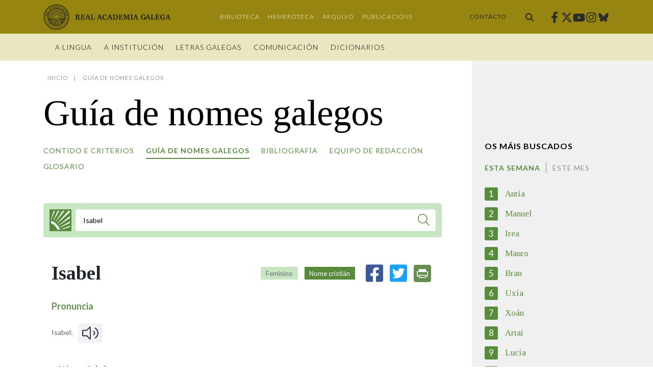

--- FILE ---
content_type: text/css;charset=UTF-8
request_url: https://academia.gal/o/ragportal-dictionarynames-web/css/dictionary-names.css?browserId=chrome&themeId=ragportal_WAR_ragportaltheme&minifierType=css&languageId=gl_ES&b=7304&t=1715064258000
body_size: 12234
content:
/*1715064254000*/
@charset "UTF-8";.dictnames-autocomplete__suggestions{text-align:left;cursor:default;border:1px solid #ededed;border-top:0;background:#fff;box-shadow:0 1px 1px rgba(0,0,0,0.1);position:absolute;display:none;z-index:99;max-height:320px;overflow:hidden;overflow-y:auto;box-sizing:border-box;margin-top:-1px;padding-bottom:.375rem;margin-left:-1px}@media(min-width:768px){.dictnames-autocomplete__suggestions{margin-left:1px}}.dictnames-autocomplete__suggestion{position:relative;padding:.375rem 1.25rem;line-height:1.1;white-space:nowrap;overflow:hidden;text-overflow:ellipsis;font-family:"Tinos";font-size:1.125rem;color:#495057}.dictnames-autocomplete__suggestion strong{font-weight:normal;color:#588b3c}.dictnames-autocomplete__suggestion.selected{background:#c7e7c3;color:#272833}.dictnames{margin:0;padding-top:1em;font-size:1rem}@media(min-width:992px){.dictnames{margin-right:2.75em}}.dictnames__iconlogo{margin-right:.5em;color:#588b3c;width:2.6875em;flex:0 0 2.6875em;max-width:2.6875em}@media(min-width:768px){.dictnames__iconlogo{background-color:#fff}}.dictnames__form__fields{position:relative;background-color:#c7e7c3;padding:.75em .75em;border-radius:.25em;display:flex;align-items:center}.dictnames__form__search{width:100%;padding:0 2.375em 0 1em;height:3.0234375em;font-size:.875em;line-height:1;border-radius:.25em;border:1px solid #f1f2f5}.dictnames__form__search:focus{outline:0}.dictnames__form__search::placeholder{color:#6b6c7e;font-style:italic}.dictnames__form__submit{position:absolute;right:1.5em;top:1.3125em;padding:0;margin:0;background:transparent;border:0;cursor:pointer;font-size:1em}.dictnames__form__submit:focus{outline:0}.dictnames__form__submit .icon-search{color:#588b3c;width:1.4375em;height:1.4375em}.dictnames__form__loading{display:none;align-items:center;position:absolute;right:.125em;top:1.125em}.dictnames__form.loading .dictnames__form__loading{display:block}.dictnames__form.loading .dictnames__form__submit{display:none}.dictnames__loading__icon{fill:#588b3c}.dictnames__box{margin-bottom:3em}.dictnames__empty-search{margin:15px 0 60px 0;padding:0 15px}.dictnames__empty-search p{margin-bottom:0;font-size:1.125rem}.dictnames__empty-search p.empty-synonym{display:none}.dictnames__empty-search p.no-available{display:block}.dictnames__empty-search.available p.no-available{display:none}.dictnames__empty-search .get-last-search{color:#9c8700;cursor:pointer}.proximity-names{border:2px solid #e3e9e0;padding:15px 20px;margin:0 0 40px}.proximity-names__current{color:#000;font-weight:bold;font-size:16px;font-family:"Tinos",serif;vertical-align:baseline;margin-left:.125em}.proximity-names__title{color:#668e50;font-weight:bold;text-align:center;border-bottom:1px solid #000;line-height:1.4em;font-size:14px;margin:0 0 10px;padding-bottom:10px}.proximity-names__between{display:block;margin:8px 0}.proximity-names__list{margin:0;padding:0;list-style-type:none;text-align:center}.proximity-names__list__item{margin:0;padding:0;display:inline-block;text-align:center;border-left:1px solid #333;line-height:1em;margin:0 5px 0 0;padding:0 0 0 5px}.proximity-names__list__item:first-child{padding:0;border:0}.proximity-names__link{color:#588b3c}.dictnames__content{margin-left:1em;margin-right:1em;margin-bottom:3.5em}.names-content__header{margin-bottom:2em;display:flex;align-items:center;flex-wrap:wrap}@media(min-width:992px){.names-content__header{flex-wrap:nowrap}}.names-content__title{font-family:"Tinos",serif;font-size:2.375em;font-weight:bold;margin-bottom:.25em;flex-grow:1;flex-basis:100%}@media(min-width:992px){.names-content__title{margin-bottom:0;flex-basis:auto}}.names-content__title__content{display:inline-block;margin-right:1em}.names-content__subtitle{color:#668e50;font-family:Lato,-apple-system,BlinkMacSystemFont,"Segoe UI",Roboto,"Helvetica Neue",Arial,"Noto Sans",sans-serif,"Apple Color Emoji","Segoe UI Emoji","Segoe UI Symbol","Noto Color Emoji";font-size:1.125em;font-weight:600;margin-bottom:1.25em}.names-content__gender{display:inline-block;background-color:#c7e7c3;font-size:.8125em;font-weight:400;line-height:1.3em;color:#6b6c7e;padding:.375em .75em;margin-bottom:0;text-transform:capitalize}@media(min-width:992px){.names-content__gender{margin-left:1em}}.names-content__label{display:inline-block;background-color:#588b3c;font-size:.8125em;font-weight:400;line-height:1.3em;color:#fff;padding:.375em .75em;margin-bottom:0}@media(min-width:992px){.names-content__label{margin-left:1em}}.names-content__label-container{flex-grow:1;display:flex;margin-bottom:1em}@media(min-width:992px){.names-content__label-container{flex-grow:0;margin-bottom:0}}.names-content__label-container p+p{margin-left:1em}.names-content__section{margin-bottom:2.25em}.names-content__references{margin-bottom:0;font-family:"Tinos",serif;font-weight:bold;color:#588b3c}.names-content__references:before{color:#668e50;content:'\25BA';white-space:pre;font-size:.875em}.names-content__references__label{color:#668e50;font-family:Lato,-apple-system,BlinkMacSystemFont,"Segoe UI",Roboto,"Helvetica Neue",Arial,"Noto Sans",sans-serif,"Apple Color Emoji","Segoe UI Emoji","Segoe UI Symbol","Noto Color Emoji";font-size:.8125em;text-transform:uppercase;margin:0 .25em 0 .375em;display:inline-block;font-weight:400}.names-content__references .onomastics-link{color:#588b3c;text-decoration:underline}.names-content__references--update-date{font-size:.875em}.names-content .onomastics-entry{margin-left:1em}.names-content .onomastics-paragraph{font-family:"Tinos",serif;font-size:1.0625em;line-height:1.3}.names-content__audio-buttons{font-size:1rem;vertical-align:middle;margin-bottom:2em}.names-content__audio-buttons__name{color:#666;font-size:.875em;display:inline-block;margin-right:.5em}.names-content__audio-buttons__list{display:inline-block}.names-content__audio-buttons__item{display:inline-block;margin-right:.5em;margin-bottom:.5em}.names-content__audio-buttons__item__button{background-color:#f1f2f5;padding:.125rem .5rem;border-radius:4px;border:0;color:#393a4a}.names-content__audio-buttons__item__button:hover{color:#000;background-color:#c7e7c3}.names-content__audio-buttons__item__icon{width:2em}.names-content__table{width:100%;margin-bottom:3em}.names-content__table th{padding:.125em .5em;font-weight:600}.names-content__table td{padding:.125em .5em}.names-content__table tbody tr:nth-child(odd){background-color:#e3e9e0}.names-content__map{text-align:center;margin-bottom:1em}.names-content__map__image{border:1px solid #e3e9e0;max-width:100%;height:auto}.names-content__map__list{padding-left:2em}.names-content__map__link{color:#588b3c}.names-content .small-note{font-size:.9375em;font-style:italic;color:#555;margin:1em 0}@media(min-width:992px){.tooltip.tooltip-glossary{max-width:320px}}@media(min-width:1280px){.tooltip.tooltip-glossary{max-width:420px}}.tooltip.tooltip-glossary .tooltip-glossary-content{background-color:#588b3c}@media(min-width:992px){.tooltip.tooltip-glossary .tooltip-glossary-content{max-width:320px}}@media(min-width:1280px){.tooltip.tooltip-glossary .tooltip-glossary-content{max-width:420px}}.tooltip.tooltip-glossary .tooltip-arrow{background-color:#588b3c}.dictnames-suggest{margin:0 0 3rem 0}@media(min-width:992px){.dictnames-suggest{margin-right:2rem}}.dictnames-suggest__header{background-color:#e3e9e0;padding:8px 15px;display:flex;align-items:center;flex-wrap:wrap}.dictnames-suggest__header__tooltip{flex:1 1 100%;margin:0;color:#6b6c7e}.dictnames-suggest__header.open{background-color:#c7e7c3}@media(min-width:768px){.dictnames-suggest__header{text-align:right;height:64px;flex-wrap:nowrap}.dictnames-suggest__header__tooltip{flex:1}}.dictnames-suggest__title{display:inline-block;margin:0;padding:0;text-transform:uppercase;letter-spacing:1px;font-weight:700;color:#588b3c;cursor:pointer}.dictnames-suggest__toggle{color:#588b3c;cursor:pointer;padding:5px 10px}.dictnames-suggest__toggle .chevron-up{display:none}.dictnames-suggest__toggle .chevron-down{display:block}.dictnames-suggest__toggle[aria-expanded="true"] .chevron-up{display:block}.dictnames-suggest__toggle[aria-expanded="true"] .chevron-down{display:none}.dictnames-suggest__content{background-color:#e3e9e0;height:0;overflow:hidden}.dictnames-suggest__content.open{height:auto}.dictnames-suggest__container{position:relative;padding:5px 30px 15px 30px}.dictnames-suggest__form{margin:0;padding:0}.dictnames-suggest__form .formitem-group{margin-bottom:18px}.dictnames-suggest__form__field{font-size:.875rem;letter-spacing:1px;font-weight:700}.dictnames-suggest__form__field.single-noun{text-transform:uppercase}.dictnames-suggest__form__field.single-noun span.noun{text-transform:none;letter-spacing:0;font-size:1.4rem;font-family:'Tinos';vertical-align:baseline;color:#000;margin-left:.25rem}.dictnames-suggest__form__radio{display:flex;flex-wrap:wrap;margin-bottom:30px}.dictnames-suggest__form__radio__label{margin:8px 24px 8px 0;display:flex;align-items:center;font-size:.875rem;font-weight:normal;color:#393a4a}.dictnames-suggest__form__radio__label span.desambiguation{font-size:13px;color:#555;margin-left:4px}.dictnames-suggest__form__radio .error-message{margin-left:15px;width:100%}.dictnames-suggest__form__control{border-radius:3px;border:1px solid #cdced9;padding:10px 12px;width:100%;font-size:.9375rem;line-height:1.1;color:#495057}.dictnames-suggest__form__control[type="radio"]{margin-right:8px;width:auto}.dictnames-suggest__form__control[type="checkbox"]{margin-right:10px;width:auto}.dictnames-suggest__form__label{font-size:.875rem;font-weight:400;color:#495057;display:block}.dictnames-suggest__form__label__privacy{display:inline-flex;align-items:center;padding-left:3px;font-size:.9375rem}.dictnames-suggest__form__label__privacy+.error-message{display:block}.dictnames-suggest__form label.privacy{margin:10px 15px 20px;width:auto;position:relative}.dictnames-suggest__form label.privacy input{position:absolute;width:auto;top:2px}.dictnames-suggest__form label.privacy span{font-size:12px;font-weight:bold;color:#000;margin-left:18px;display:block}.dictnames-suggest__form label.privacy span.error-message{color:#9d0000;font-weight:normal;margin-left:0;margin-top:8px}.dictnames-suggest__form span.error-message{font-size:.75rem;padding:0 0 0 5px;color:#9d0000}.dictnames-suggest__legal{font-size:.875rem;font-style:italic;line-height:1.4;color:#a7a9bc}.dictnames-suggest__buttons{margin:20px 0 10px 0}.dictnames-suggest .btn-dictnames{background-color:#588b3c;border-color:#588b3c;color:#fff}.dictnames-suggest .layer-confirmation{position:absolute;top:0;left:20px;right:20px;bottom:20px;background:rgba(199,231,195,0.9)}.dictnames-suggest .layer-confirmation p{font-size:18px;text-align:center;margin:0 0 15px}.dictnames-suggest .layer-confirmation p em{font-size:24px}.dictnames-suggest .layer-confirmation p .svg-inline{font-size:64px;color:#070}.dictnames-suggest .layer-confirmation .layer-confirmation-ok{margin-top:30px;padding:20px 0 10px}.dictnames-suggest .layer-confirmation .layer-confirmation-ko{margin-top:30px;padding:20px 0 10px}.dictnames-suggest .layer-confirmation .layer-confirmation-ko .svg-inline{color:#780000}.share-buttons{margin-bottom:1.125em}@media(min-width:992px){.share-buttons{margin-left:1em;margin-bottom:0}}.share-buttons .share-buttons-container{position:relative;overflow:hidden}.share-buttons .share-button{display:inline-block;background-color:#fff;border:0;text-shadow:none;font-weight:normal;font-size:12px;background-image:none;cursor:pointer;padding:0;outline:0;margin:0 5px 0 5px}.share-buttons .share-button>*{pointer-events:none}.share-buttons .share-button-twitter{color:#1da1f2}.share-buttons .share-button-twitter:hover{color:rgba(29,161,242,0.8)}.share-buttons .share-button-facebook{color:#3b5998}.share-buttons .share-button-facebook:hover{color:rgba(59,89,152,0.8)}.share-buttons .print-button{display:inline-block;background-color:#fff;color:#668e50;border:0;text-shadow:none;font-weight:normal;font-size:12px;background-image:none;cursor:pointer;padding:0;outline:0;margin:0 5px 0 5px}.share-buttons .print-button>*{pointer-events:none}@font-face{font-family:DoulosSILW;src:url("../fonts/DoulosSIL-Regular.woff2")}.doulos-font{font-family:DoulosSILW,sans-serif}

--- FILE ---
content_type: text/css;charset=UTF-8
request_url: https://academia.gal/o/ragportal-dictionarynames-web/css/print.css?browserId=chrome&themeId=ragportal_WAR_ragportaltheme&minifierType=css&languageId=gl_ES&b=7304&t=1715064258000
body_size: 1034
content:
/*1715064254000*/
@media print{body.dictionary-names{max-width:16cm;margin-left:auto;margin-right:auto}body.dictionary-names header.banner,body.dictionary-names footer.footer,body.dictionary-names .portlet-breadcrumb{display:none}body.dictionary-names .content-portal.wrap{max-width:100% !important;padding-bottom:0}body.dictionary-names .content-portal.wrap.show-right-background::before{display:none}body.dictionary-names .portlet-layout .row{display:block}body.dictionary-names .portlet-layout .row .col.col-lg-9.col-sm-9.col-9.col-md-9{max-width:100%}body.dictionary-names .portlet-layout .row .col.col-lg-3.col-sm-12.col-12.col-md-12,body.dictionary-names .portlet-layout .row .col.col-lg-3.col-sm-3.col-3.col-md-3{display:none}body.dictionary-names .portlet-layout .portlet-navigation{display:none}body.dictionary-names .dictnames{margin-right:0}body.dictionary-names .dictnames__box{display:none}body.dictionary-names .share-buttons,body.dictionary-names .proximity-names,body.dictionary-names .dictnames-suggest{display:none}}

--- FILE ---
content_type: text/css;charset=UTF-8
request_url: https://academia.gal/o/ragportal-dictionarynames-web/css/topsearch.css?browserId=chrome&themeId=ragportal_WAR_ragportaltheme&minifierType=css&languageId=gl_ES&b=7304&t=1715064258000
body_size: 1522
content:
/*1715064254000*/
@charset "UTF-8";.dictnames-topsearch{margin-left:10px}.dictnames-topsearch__title{color:#000;font-weight:bold;text-transform:uppercase;letter-spacing:1px;margin:0 0 18px 0}.dictnames-topsearch__period{color:#8f8f8f;margin-bottom:22px}.dictnames-topsearch__selector{letter-spacing:1px;font-size:.875rem;display:inline-block;text-transform:uppercase;border-left:1px solid #8f8f8f;margin:0 0 0 8px;padding:0 0 0 12px;cursor:pointer}@media(min-width:992px){.dictnames-topsearch__selector{letter-spacing:0}}@media(min-width:1280px){.dictnames-topsearch__selector{letter-spacing:1px}}.dictnames-topsearch__selector:hover{color:#588b3c}.dictnames-topsearch__selector.selected{color:#588b3c;font-weight:bold;cursor:default}.dictnames-topsearch__selector:first-child{border-left:0;margin-left:0;padding-left:0}.dictnames-topsearch__list{display:none;margin:0;padding:0;list-style-type:none}.dictnames-topsearch__list.selected{display:block}.dictnames-topsearch__item{display:flex;margin:0 0 5px;padding:5px 0 0;font-size:1.0625rem;line-height:1.625rem;color:#000;margin-bottom:.5rem}.dictnames-topsearch__number{flex:0 0 1.625rem;border-radius:3px;background-color:#588b3c;color:#fff;font-size:1.0625rem;line-height:1.625rem;display:inline-block;padding:0;width:1.625rem;height:1.625rem;text-align:center;margin-right:.875rem}.dictnames-topsearch__link{font-family:"Tinos",serif;color:inherit;display:block;overflow:hidden;white-space:nowrap;text-overflow:ellipsis}.dictnames-topsearch__link:hover{color:#588b3c}

--- FILE ---
content_type: text/javascript;charset=UTF-8
request_url: https://academia.gal/combo/?browserId=chrome&minifierType=&languageId=gl_ES&b=7304&t=1769090406443&/o/js/resolved-module/frontend-js-react-web@4.0.13/js/hooks/useEventListener.es.js&/o/js/resolved-module/frontend-js-react-web@4.0.13/js/hooks/useIsMounted.es.js&/o/js/resolved-module/frontend-js-react-web@4.0.13/js/hooks/useInterval.es.js&/o/js/resolved-module/frontend-js-react-web@4.0.13/js/hooks/usePrevious.es.js&/o/js/resolved-module/frontend-js-react-web@4.0.13/js/hooks/useStateSafe.es.js&/o/js/resolved-module/frontend-js-react-web@4.0.13/js/hooks/useThunk.es.js&/o/js/resolved-module/frontend-js-react-web@4.0.13/js/hooks/useTimeout.es.js&/o/js/resolved-module/frontend-js-react-web@4.0.13/js/index.es.js&/o/js/resolved-module/frontend-js-web@4.0.23/liferay/toast/commands/OpenToast.es.js&/o/js/resolved-module/frontend-js-web@4.0.23/bridge/frontend-js-web/liferay/toast/commands/OpenToast.es.js&/o/js/resolved-module/ragportal-dictionarynames-web@1.1.7/js/autocomplete/autocomplete.js&/o/js/resolved-module/ragportal-dictionarynames-web$mustache@4.2.0/mustache.js&/o/js/resolved-module/ragportal-dictionarynames-web@1.1.7/js/suggestions.js&/o/js/resolved-module/ragportal-dictionarynames-web@1.1.7/js/share-tool.js&/o/js/resolved-module/ragportal-dictionarynames-web@1.1.7/js/dictionary-names.js
body_size: 64655
content:
Liferay.Loader.define("frontend-js-react-web@4.0.13/js/hooks/useEventListener.es",["module","exports","require","frontend-js-react-web$react"],function(module,exports,require){var define=undefined;Object.defineProperty(exports,"__esModule",{value:true});exports["default"]=useEventListener;var _react=require("frontend-js-react-web$react");function useEventListener(eventName,handler,phase,target){(0,_react.useEffect)(function(){if(target){target.addEventListener(eventName,handler,phase);return function(){target.removeEventListener(eventName,
handler,phase)}}},[eventName,handler,phase,target])}});
Liferay.Loader.define("frontend-js-react-web@4.0.13/js/hooks/useIsMounted.es",["module","exports","require","frontend-js-react-web$react"],function(module,exports,require){var define=undefined;Object.defineProperty(exports,"__esModule",{value:true});exports["default"]=useIsMounted;var _react=require("frontend-js-react-web$react");function useIsMounted(){var mountedRef=(0,_react.useRef)(false);var isMounted=(0,_react.useCallback)(function(){return mountedRef.current},[]);(0,_react.useLayoutEffect)(function(){mountedRef.current=
true;return function(){mountedRef.current=false}},[]);return isMounted}});
Liferay.Loader.define("frontend-js-react-web@4.0.13/js/hooks/useInterval.es",["module","exports","require","frontend-js-react-web$react","./useIsMounted.es"],function(module,exports,require){var define=undefined;Object.defineProperty(exports,"__esModule",{value:true});exports["default"]=useInterval;var _react=require("frontend-js-react-web$react");var _useIsMounted=_interopRequireDefault(require("./useIsMounted.es"));function _interopRequireDefault(obj){return obj&&obj.__esModule?obj:{"default":obj}}
function useInterval(){var isMounted=(0,_useIsMounted["default"])();return(0,_react.useCallback)(function schedule(fn,ms){var handle=setInterval(function(){if(isMounted())fn();else clearInterval(handle)},ms);return function(){return clearInterval(handle)}},[isMounted])}});
Liferay.Loader.define("frontend-js-react-web@4.0.13/js/hooks/usePrevious.es",["module","exports","require","frontend-js-react-web$react"],function(module,exports,require){var define=undefined;Object.defineProperty(exports,"__esModule",{value:true});exports["default"]=usePrevious;var _react=require("frontend-js-react-web$react");function usePrevious(value){var ref=(0,_react.useRef)();(0,_react.useEffect)(function(){ref.current=value});return ref.current}});
Liferay.Loader.define("frontend-js-react-web@4.0.13/js/hooks/useStateSafe.es",["module","exports","require","frontend-js-react-web","frontend-js-react-web$react"],function(module,exports,require){var define=undefined;Object.defineProperty(exports,"__esModule",{value:true});exports["default"]=useStateSafe;var _frontendJsReactWeb=require("frontend-js-react-web");var _react=_interopRequireDefault(require("frontend-js-react-web$react"));function _interopRequireDefault(obj){return obj&&obj.__esModule?
obj:{"default":obj}}function _slicedToArray(arr,i){return _arrayWithHoles(arr)||_iterableToArrayLimit(arr,i)||_nonIterableRest()}function _nonIterableRest(){throw new TypeError("Invalid attempt to destructure non-iterable instance");}function _iterableToArrayLimit(arr,i){if(!(Symbol.iterator in Object(arr)||Object.prototype.toString.call(arr)==="[object Arguments]"))return;var _arr=[];var _n=true;var _d=false;var _e=undefined;try{for(var _i=arr[Symbol.iterator](),_s;!(_n=(_s=_i.next()).done);_n=true){_arr.push(_s.value);
if(i&&_arr.length===i)break}}catch(err){_d=true;_e=err}finally{try{if(!_n&&_i["return"]!=null)_i["return"]()}finally{if(_d)throw _e;}}return _arr}function _arrayWithHoles(arr){if(Array.isArray(arr))return arr}var useCallback=_react["default"].useCallback,useState=_react["default"].useState;function useStateSafe(initialValue){var isMounted=(0,_frontendJsReactWeb.useIsMounted)();var _useState=useState(initialValue),_useState2=_slicedToArray(_useState,2),state=_useState2[0],setState=_useState2[1];var setStateSafe=
useCallback(function(newValue){if(isMounted())setState(newValue)},[isMounted]);return[state,setStateSafe]}});
Liferay.Loader.define("frontend-js-react-web@4.0.13/js/hooks/useThunk.es",["module","exports","require","frontend-js-react-web","frontend-js-react-web$react"],function(module,exports,require){var define=undefined;Object.defineProperty(exports,"__esModule",{value:true});exports["default"]=useThunk;var _frontendJsReactWeb=require("frontend-js-react-web");var _react=_interopRequireDefault(require("frontend-js-react-web$react"));function _interopRequireDefault(obj){return obj&&obj.__esModule?obj:{"default":obj}}
function _slicedToArray(arr,i){return _arrayWithHoles(arr)||_iterableToArrayLimit(arr,i)||_nonIterableRest()}function _nonIterableRest(){throw new TypeError("Invalid attempt to destructure non-iterable instance");}function _iterableToArrayLimit(arr,i){if(!(Symbol.iterator in Object(arr)||Object.prototype.toString.call(arr)==="[object Arguments]"))return;var _arr=[];var _n=true;var _d=false;var _e=undefined;try{for(var _i=arr[Symbol.iterator](),_s;!(_n=(_s=_i.next()).done);_n=true){_arr.push(_s.value);
if(i&&_arr.length===i)break}}catch(err){_d=true;_e=err}finally{try{if(!_n&&_i["return"]!=null)_i["return"]()}finally{if(_d)throw _e;}}return _arr}function _arrayWithHoles(arr){if(Array.isArray(arr))return arr}var useRef=_react["default"].useRef;function useThunk(_ref){var _ref2=_slicedToArray(_ref,2),state=_ref2[0],dispatch=_ref2[1];var isMounted=(0,_frontendJsReactWeb.useIsMounted)();var thunkDispatch=useRef(function(action){if(isMounted())if(typeof action==="function")return action(function(payload){if(isMounted())dispatch(payload)});
else dispatch(action)});return[state,thunkDispatch.current]}});
Liferay.Loader.define("frontend-js-react-web@4.0.13/js/hooks/useTimeout.es",["module","exports","require","frontend-js-react-web$react","./useIsMounted.es"],function(module,exports,require){var define=undefined;Object.defineProperty(exports,"__esModule",{value:true});exports["default"]=useTimeout;var _react=require("frontend-js-react-web$react");var _useIsMounted=_interopRequireDefault(require("./useIsMounted.es"));function _interopRequireDefault(obj){return obj&&obj.__esModule?obj:{"default":obj}}
function useTimeout(){var isMounted=(0,_useIsMounted["default"])();return(0,_react.useCallback)(function delay(fn,ms){var handle=setTimeout(function(){if(isMounted())fn()},ms);return function(){return clearTimeout(handle)}},[isMounted])}});
Liferay.Loader.define("frontend-js-react-web@4.0.13/js/index.es",["module","exports","require","frontend-js-node-shims$process","./render.es","./hooks/useEventListener.es","./hooks/useInterval.es","./hooks/useIsMounted.es","./hooks/usePrevious.es","./hooks/useStateSafe.es","./hooks/useThunk.es","./hooks/useTimeout.es"],function(module,exports,require){var define=undefined;Object.defineProperty(exports,"__esModule",{value:true});Object.defineProperty(exports,"render",{enumerable:true,get:function get(){return _render["default"]}});
Object.defineProperty(exports,"useEventListener",{enumerable:true,get:function get(){return _useEventListener["default"]}});Object.defineProperty(exports,"useInterval",{enumerable:true,get:function get(){return _useInterval["default"]}});Object.defineProperty(exports,"useIsMounted",{enumerable:true,get:function get(){return _useIsMounted["default"]}});Object.defineProperty(exports,"usePrevious",{enumerable:true,get:function get(){return _usePrevious["default"]}});Object.defineProperty(exports,"useStateSafe",
{enumerable:true,get:function get(){return _useStateSafe["default"]}});Object.defineProperty(exports,"useThunk",{enumerable:true,get:function get(){return _useThunk["default"]}});Object.defineProperty(exports,"useTimeout",{enumerable:true,get:function get(){return _useTimeout["default"]}});var _process=_interopRequireDefault(require("frontend-js-node-shims$process"));var _render=_interopRequireDefault(require("./render.es"));var _useEventListener=_interopRequireDefault(require("./hooks/useEventListener.es"));
var _useInterval=_interopRequireDefault(require("./hooks/useInterval.es"));var _useIsMounted=_interopRequireDefault(require("./hooks/useIsMounted.es"));var _usePrevious=_interopRequireDefault(require("./hooks/usePrevious.es"));var _useStateSafe=_interopRequireDefault(require("./hooks/useStateSafe.es"));var _useThunk=_interopRequireDefault(require("./hooks/useThunk.es"));var _useTimeout=_interopRequireDefault(require("./hooks/useTimeout.es"));function _interopRequireDefault(obj){return obj&&obj.__esModule?
obj:{"default":obj}}if(!window.process)window.process=_process["default"]});
Liferay.Loader.define("frontend-js-web@4.0.23/liferay/toast/commands/OpenToast.es",["module","exports","require","@frontend-taglib-clay$clayui/alert","frontend-js-react-web","frontend-js-metal-web$metal-dom","frontend-js-react-web$react","frontend-js-react-web$react-dom"],function(module,exports,require){var define=undefined;Object.defineProperty(exports,"__esModule",{value:true});exports.openToast=openToast;exports["default"]=void 0;var _alert=_interopRequireDefault(require("@frontend-taglib-clay$clayui/alert"));
var _frontendJsReactWeb=require("frontend-js-react-web");var _metalDom=require("frontend-js-metal-web$metal-dom");var _react=_interopRequireDefault(require("frontend-js-react-web$react"));var _reactDom=require("frontend-js-react-web$react-dom");function _interopRequireDefault(obj){return obj&&obj.__esModule?obj:{"default":obj}}function _extends(){_extends=Object.assign||function(target){for(var i=1;i<arguments.length;i++){var source=arguments[i];for(var key in source)if(Object.prototype.hasOwnProperty.call(source,
key))target[key]=source[key]}return target};return _extends.apply(this,arguments)}var DEFAULT_ALERT_CONTAINER_ID="ToastAlertContainer";var DEFAULT_RENDER_DATA={portletId:"UNKNOWN_PORTLET_ID"};var DEFAULT_TOAST_TYPE_TITLES={danger:'Erro',info:'Info',success:'Success',warning:'Advertencia'};var TOAST_AUTO_CLOSE_INTERVAL=5E3;var TPL_ALERT_CONTAINER='\n\t\x3cdiv class\x3d"alert-container container"\x3e\n\t\t\x3cdiv class\x3d"alert-notifications alert-notifications-fixed" id\x3d'.concat(DEFAULT_ALERT_CONTAINER_ID,
"\x3e\x3c/div\x3e\n\t\x3c/div\x3e\n");var getRootElement=function getRootElement(_ref){var container=_ref.container,containerId=_ref.containerId;if(container||containerId){container=container||document.getElementById(containerId);if(container){var child=document.createElement("div");container.appendChild(child);return child}}var alertFixed=document.getElementById(DEFAULT_ALERT_CONTAINER_ID);if(!alertFixed){alertFixed=(0,_metalDom.buildFragment)(TPL_ALERT_CONTAINER).querySelector(".alert-container.container");
alertFixed=document.body.appendChild(alertFixed)}container=document.createElement("div");container.className="mb-3";var fragmentContainer=document.querySelector(".alert-notifications.alert-notifications-fixed");fragmentContainer.appendChild(container);return container};function openToast(_ref2){var _ref2$autoClose=_ref2.autoClose,autoClose=_ref2$autoClose===void 0?TOAST_AUTO_CLOSE_INTERVAL:_ref2$autoClose,container=_ref2.container,containerId=_ref2.containerId,_ref2$message=_ref2.message,message=
_ref2$message===void 0?"":_ref2$message,_ref2$onClick=_ref2.onClick,_onClick=_ref2$onClick===void 0?function(){}:_ref2$onClick,_ref2$onClose=_ref2.onClose,onClose=_ref2$onClose===void 0?function(){}:_ref2$onClose,_ref2$renderData=_ref2.renderData,renderData=_ref2$renderData===void 0?DEFAULT_RENDER_DATA:_ref2$renderData,title=_ref2.title,_ref2$toastProps=_ref2.toastProps,toastProps=_ref2$toastProps===void 0?{}:_ref2$toastProps,_ref2$type=_ref2.type,type=_ref2$type===void 0?"success":_ref2$type,variant=
_ref2.variant;var rootElement=getRootElement({container:container,containerId:containerId});(0,_reactDom.unmountComponentAtNode)(rootElement);var onCloseFn=function onCloseFn(event){if(onClose)onClose({event:event});if(!event||!event.defaultPrevented){if(!container||!containerId)rootElement.parentNode.removeChild(rootElement);(0,_reactDom.unmountComponentAtNode)(rootElement)}};(0,_frontendJsReactWeb.render)(_react["default"].createElement(_alert["default"],_extends({autoClose:autoClose,displayType:type,
onClick:function onClick(event){return _onClick({event:event,onClose:onCloseFn})},onClose:onCloseFn,variant:variant},toastProps),_react["default"].createElement("div",{dangerouslySetInnerHTML:{__html:"".concat(title||title===undefined&&DEFAULT_TOAST_TYPE_TITLES[type]?'\x3cstrong class\x3d"lead"\x3e'.concat(title||DEFAULT_TOAST_TYPE_TITLES[type],":\x3c/strong\x3e"):"").concat(message)}})),renderData,rootElement)}var _default=openToast;exports["default"]=_default});
Liferay.Loader.define("frontend-js-web@4.0.23/bridge/frontend-js-web/liferay/toast/commands/OpenToast.es",["module","frontend-js-web/liferay/toast/commands/OpenToast.es"],function(module,src){module.exports=src});
Liferay.Loader.define("ragportal-dictionarynames-web@1.1.7/js/autocomplete/autocomplete",["module","exports","require"],function(module,exports,require){var define=undefined;var global=window;{Object.defineProperty(exports,"__esModule",{value:true});var _typeof=typeof Symbol==="function"&&typeof Symbol.iterator==="symbol"?function(obj){return typeof obj}:function(obj){return obj&&typeof Symbol==="function"&&obj.constructor===Symbol&&obj!==Symbol.prototype?"symbol":typeof obj};function _classCallCheck(instance,
Constructor){if(!(instance instanceof Constructor))throw new TypeError("Cannot call a class as a function");}var Autocomplete=function Autocomplete(options){_classCallCheck(this,Autocomplete);if(!document.querySelector)return;function hasClass(el,className){return el.classList?el.classList.contains(className):(new RegExp("\\b"+className+"\\b")).test(el.className)}function addEvent(el,type,handler){if(el.attachEvent)el.attachEvent("on"+type,handler);else el.addEventListener(type,handler)}function removeEvent(el,
type,handler){if(el.detachEvent)el.detachEvent("on"+type,handler);else el.removeEventListener(type,handler)}function live(elClass,event,cb,context){addEvent(context||document,event,function(e){var found,el=e.target||e.srcElement;while(el&&!(found=hasClass(el,elClass)))el=el.parentElement;if(found)cb.call(el,e)})}var o={selector:0,source:0,minChars:3,delay:300,offsetLeft:0,offsetTop:1,cache:0,menuClass:"",renderItem:function renderItem(item,search){var label="";label=item.title;if(item.homonymNumber>
1)label=label+" ("+item.homonymNumber+")";var htmlToret="";if(item.condemned==1)htmlToret='\x3cdiv class\x3d"dictnames-autocomplete__suggestion" data-val\x3d"'+item.title+'"\x3e\x3cs\x3e'+label+"\x3c/s\x3e\x3c/div\x3e";else htmlToret='\x3cdiv class\x3d"dictnames-autocomplete__suggestion" data-val\x3d"'+item.title+'"\x3e'+label+"\x3c/div\x3e";return htmlToret},onSelect:function onSelect(e,term,item){}};for(var k in options)if(options.hasOwnProperty(k))o[k]=options[k];var elems=_typeof(o.selector)==
"object"?[o.selector]:document.querySelectorAll(o.selector);for(var i=0;i<elems.length;i++){var that=elems[i];that.disable=false;that.sc=document.createElement("div");that.sc.className="dictnames-autocomplete__suggestions "+o.menuClass;that.autocompleteAttr=that.getAttribute("autocomplete");that.setAttribute("autocomplete","off");that.cache={};that.last_val="";that.updateSC=function(resize,next){var rect=that.getBoundingClientRect();that.sc.style.left=Math.round(rect.left+(window.pageXOffset||document.documentElement.scrollLeft)+
o.offsetLeft)+"px";that.sc.style.top=Math.round(rect.bottom+(window.pageYOffset||document.documentElement.scrollTop)+o.offsetTop)+"px";that.sc.style.width=Math.round(rect.right-rect.left)+"px";if(!resize){that.sc.style.display="block";if(!that.sc.maxHeight)that.sc.maxHeight=parseInt((window.getComputedStyle?getComputedStyle(that.sc,null):that.sc.currentStyle).maxHeight);if(!that.sc.suggestionHeight)that.sc.suggestionHeight=that.sc.querySelector(".dictnames-autocomplete__suggestion").offsetHeight;
if(that.sc.suggestionHeight)if(!next)that.sc.scrollTop=0;else{var scrTop=that.sc.scrollTop,selTop=next.getBoundingClientRect().top-that.sc.getBoundingClientRect().top;if(selTop+that.sc.suggestionHeight-that.sc.maxHeight>0)that.sc.scrollTop=selTop+that.sc.suggestionHeight+scrTop-that.sc.maxHeight;else if(selTop<0)that.sc.scrollTop=selTop+scrTop}}};addEvent(window,"resize",that.updateSC);document.body.appendChild(that.sc);live("dictnames-autocomplete__suggestion","mouseleave",function(e){var sel=that.sc.querySelector(".dictnames-autocomplete__suggestion.selected");
if(sel)setTimeout(function(){sel.className=sel.className.replace("selected","")},20)},that.sc);live("dictnames-autocomplete__suggestion","mouseover",function(e){var sel=that.sc.querySelector(".dictnames-autocomplete__suggestion.selected");if(sel)sel.className=sel.className.replace("selected","");this.className+=" selected"},that.sc);live("dictnames-autocomplete__suggestion","mousedown",function(e){if(hasClass(this,"dictnames-autocomplete__suggestion")){var v=this.getAttribute("data-val");that.value=
v;o.onSelect(e,v,this);that.sc.style.display="none"}},that.sc);that.blurHandler=function(){try{var over_sb=document.querySelector(".dictnames-autocomplete__suggestions:hover")}catch(e){var over_sb=0}if(!over_sb){that.last_val=that.value;that.sc.style.display="none";setTimeout(function(){that.sc.style.display="none"},350)}else if(that!==document.activeElement)setTimeout(function(){that.focus()},20)};addEvent(that,"blur",that.blurHandler);var suggest=function suggest(data){if(!that.disable){var val=
that.value;that.cache[val]=data;if(data.length&&val.length>=o.minChars){var s="";for(var i=0;i<data.length;i++)s+=o.renderItem(data[i],val);that.sc.innerHTML=s;that.updateSC(0)}else that.sc.style.display="none"}};that.keydownHandler=function(e){if(!that.disable){var key=window.event?e.keyCode:e.which;if((key==40||key==38)&&that.sc.innerHTML){var next,sel=that.sc.querySelector(".dictnames-autocomplete__suggestion.selected");if(!sel){next=key==40?that.sc.querySelector(".dictnames-autocomplete__suggestion"):
that.sc.childNodes[that.sc.childNodes.length-1];next.className+=" selected";that.value=next.getAttribute("data-val")}else{next=key==40?sel.nextSibling:sel.previousSibling;if(next){sel.className=sel.className.replace("selected","");next.className+=" selected";that.value=next.getAttribute("data-val")}else{sel.className=sel.className.replace("selected","");that.value=that.last_val;next=0}}that.updateSC(0,next);return false}else if(key==27){that.value=that.last_val;that.sc.style.display="none"}else if(key==
13||key==9){var sel=that.sc.querySelector(".dictnames-autocomplete__suggestion.selected");if(sel&&that.sc.style.display!="none"){o.onSelect(e,sel.getAttribute("data-val"),sel);setTimeout(function(){that.sc.style.display="none"},20)}}}};addEvent(that,"keydown",that.keydownHandler);that.keyupHandler=function(e){if(!that.disable){var key=window.event?e.keyCode:e.which;if(!key||(key<35||key>40)&&key!=13&&key!=27){var val=that.value;if(val.length>=o.minChars){if(val!=that.last_val){that.last_val=val;clearTimeout(that.timer);
if(o.cache){if(val in that.cache){suggest(that.cache[val]);return}for(var i=1;i<val.length-o.minChars;i++){var part=val.slice(0,val.length-i);if(part in that.cache&&!that.cache[part].length){suggest([]);return}}}that.timer=setTimeout(function(){o.source(val,suggest)},o.delay)}}else{that.last_val=val;that.sc.style.display="none"}}}};addEvent(that,"keyup",that.keyupHandler);that.focusHandler=function(e){that.last_val="\n";that.keyupHandler(e)};if(!o.minChars)addEvent(that,"focus",that.focusHandler)}this.toggleDisable=
function(){for(var i=0;i<elems.length;i++){var that=elems[i];that.disable=!that.disable}};this.disable=function(){for(var i=0;i<elems.length;i++){var that=elems[i];that.disable=true}};this.enable=function(){for(var i=0;i<elems.length;i++){var that=elems[i];that.disable=false}};this.closeList=function(){for(var i=0;i<elems.length;i++){var that=elems[i];that.sc.style.display="none";setTimeout(function(){that.sc.style.display="none"},350)}};this.destroy=function(){for(var i=0;i<elems.length;i++){var that=
elems[i];removeEvent(window,"resize",that.updateSC);removeEvent(that,"blur",that.blurHandler);removeEvent(that,"focus",that.focusHandler);removeEvent(that,"keydown",that.keydownHandler);removeEvent(that,"keyup",that.keyupHandler);if(that.autocompleteAttr)that.setAttribute("autocomplete",that.autocompleteAttr);else that.removeAttribute("autocomplete");document.body.removeChild(that.sc);that=null}}};exports.default=Autocomplete}});
/*
 mustache.js - Logic-less {{mustache}} templates with JavaScript
 http://github.com/janl/mustache.js
*/
Liferay.Loader.define("ragportal-dictionarynames-web$mustache@4.2.0/mustache",["module","exports","require"],function(module,exports,require){var define=undefined;var global=window;{(function(global,factory){typeof exports==="object"&&typeof module!=="undefined"?module.exports=factory():typeof define==="function"&&define.amd?define(factory):(global=global||self,global.Mustache=factory())})(this,function(){var objectToString=Object.prototype.toString;var isArray=Array.isArray||function isArrayPolyfill(object){return objectToString.call(object)===
"[object Array]"};function isFunction(object){return typeof object==="function"}function typeStr(obj){return isArray(obj)?"array":typeof obj}function escapeRegExp(string){return string.replace(/[\-\[\]{}()*+?.,\\\^$|#\s]/g,"\\$\x26")}function hasProperty(obj,propName){return obj!=null&&typeof obj==="object"&&propName in obj}function primitiveHasOwnProperty(primitive,propName){return primitive!=null&&typeof primitive!=="object"&&primitive.hasOwnProperty&&primitive.hasOwnProperty(propName)}var regExpTest=
RegExp.prototype.test;function testRegExp(re,string){return regExpTest.call(re,string)}var nonSpaceRe=/\S/;function isWhitespace(string){return!testRegExp(nonSpaceRe,string)}var entityMap={"\x26":"\x26amp;","\x3c":"\x26lt;","\x3e":"\x26gt;",'"':"\x26quot;","'":"\x26#39;","/":"\x26#x2F;","`":"\x26#x60;","\x3d":"\x26#x3D;"};var whiteRe=/\s*/;var spaceRe=/\s+/;var equalsRe=/\s*=/;var curlyRe=/\s*\}/;var tagRe=/#|\^|\/|>|\{|&|=|!/;function parseTemplate(template,tags){if(!template)return[];var lineHasNonSpace=
false;var sections=[];var tokens=[];var spaces=[];var hasTag=false;var nonSpace=false;var indentation="";var tagIndex=0;function stripSpace(){if(hasTag&&!nonSpace)while(spaces.length)delete tokens[spaces.pop()];else spaces=[];hasTag=false;nonSpace=false}var openingTagRe,closingTagRe,closingCurlyRe;function compileTags(tagsToCompile){if(typeof tagsToCompile==="string")tagsToCompile=tagsToCompile.split(spaceRe,2);if(!isArray(tagsToCompile)||tagsToCompile.length!==2)throw new Error("Invalid tags: "+
tagsToCompile);openingTagRe=new RegExp(escapeRegExp(tagsToCompile[0])+"\\s*");closingTagRe=new RegExp("\\s*"+escapeRegExp(tagsToCompile[1]));closingCurlyRe=new RegExp("\\s*"+escapeRegExp("}"+tagsToCompile[1]))}compileTags(tags||mustache.tags);var scanner=new Scanner(template);var start,type,value,chr,token,openSection;while(!scanner.eos()){start=scanner.pos;value=scanner.scanUntil(openingTagRe);if(value)for(var i=0,valueLength=value.length;i<valueLength;++i){chr=value.charAt(i);if(isWhitespace(chr)){spaces.push(tokens.length);
indentation+=chr}else{nonSpace=true;lineHasNonSpace=true;indentation+=" "}tokens.push(["text",chr,start,start+1]);start+=1;if(chr==="\n"){stripSpace();indentation="";tagIndex=0;lineHasNonSpace=false}}if(!scanner.scan(openingTagRe))break;hasTag=true;type=scanner.scan(tagRe)||"name";scanner.scan(whiteRe);if(type==="\x3d"){value=scanner.scanUntil(equalsRe);scanner.scan(equalsRe);scanner.scanUntil(closingTagRe)}else if(type==="{"){value=scanner.scanUntil(closingCurlyRe);scanner.scan(curlyRe);scanner.scanUntil(closingTagRe);
type="\x26"}else value=scanner.scanUntil(closingTagRe);if(!scanner.scan(closingTagRe))throw new Error("Unclosed tag at "+scanner.pos);if(type=="\x3e")token=[type,value,start,scanner.pos,indentation,tagIndex,lineHasNonSpace];else token=[type,value,start,scanner.pos];tagIndex++;tokens.push(token);if(type==="#"||type==="^")sections.push(token);else if(type==="/"){openSection=sections.pop();if(!openSection)throw new Error('Unopened section "'+value+'" at '+start);if(openSection[1]!==value)throw new Error('Unclosed section "'+
openSection[1]+'" at '+start);}else if(type==="name"||type==="{"||type==="\x26")nonSpace=true;else if(type==="\x3d")compileTags(value)}stripSpace();openSection=sections.pop();if(openSection)throw new Error('Unclosed section "'+openSection[1]+'" at '+scanner.pos);return nestTokens(squashTokens(tokens))}function squashTokens(tokens){var squashedTokens=[];var token,lastToken;for(var i=0,numTokens=tokens.length;i<numTokens;++i){token=tokens[i];if(token)if(token[0]==="text"&&lastToken&&lastToken[0]===
"text"){lastToken[1]+=token[1];lastToken[3]=token[3]}else{squashedTokens.push(token);lastToken=token}}return squashedTokens}function nestTokens(tokens){var nestedTokens=[];var collector=nestedTokens;var sections=[];var token,section;for(var i=0,numTokens=tokens.length;i<numTokens;++i){token=tokens[i];switch(token[0]){case "#":case "^":collector.push(token);sections.push(token);collector=token[4]=[];break;case "/":section=sections.pop();section[5]=token[2];collector=sections.length>0?sections[sections.length-
1][4]:nestedTokens;break;default:collector.push(token)}}return nestedTokens}function Scanner(string){this.string=string;this.tail=string;this.pos=0}Scanner.prototype.eos=function eos(){return this.tail===""};Scanner.prototype.scan=function scan(re){var match=this.tail.match(re);if(!match||match.index!==0)return"";var string=match[0];this.tail=this.tail.substring(string.length);this.pos+=string.length;return string};Scanner.prototype.scanUntil=function scanUntil(re){var index=this.tail.search(re),
match;switch(index){case -1:match=this.tail;this.tail="";break;case 0:match="";break;default:match=this.tail.substring(0,index);this.tail=this.tail.substring(index)}this.pos+=match.length;return match};function Context(view,parentContext){this.view=view;this.cache={".":this.view};this.parent=parentContext}Context.prototype.push=function push(view){return new Context(view,this)};Context.prototype.lookup=function lookup(name){var cache=this.cache;var value;if(cache.hasOwnProperty(name))value=cache[name];
else{var context=this,intermediateValue,names,index,lookupHit=false;while(context){if(name.indexOf(".")>0){intermediateValue=context.view;names=name.split(".");index=0;while(intermediateValue!=null&&index<names.length){if(index===names.length-1)lookupHit=hasProperty(intermediateValue,names[index])||primitiveHasOwnProperty(intermediateValue,names[index]);intermediateValue=intermediateValue[names[index++]]}}else{intermediateValue=context.view[name];lookupHit=hasProperty(context.view,name)}if(lookupHit){value=
intermediateValue;break}context=context.parent}cache[name]=value}if(isFunction(value))value=value.call(this.view);return value};function Writer(){this.templateCache={_cache:{},set:function set(key,value){this._cache[key]=value},get:function get(key){return this._cache[key]},clear:function clear(){this._cache={}}}}Writer.prototype.clearCache=function clearCache(){if(typeof this.templateCache!=="undefined")this.templateCache.clear()};Writer.prototype.parse=function parse(template,tags){var cache=this.templateCache;
var cacheKey=template+":"+(tags||mustache.tags).join(":");var isCacheEnabled=typeof cache!=="undefined";var tokens=isCacheEnabled?cache.get(cacheKey):undefined;if(tokens==undefined){tokens=parseTemplate(template,tags);isCacheEnabled&&cache.set(cacheKey,tokens)}return tokens};Writer.prototype.render=function render(template,view,partials,config){var tags=this.getConfigTags(config);var tokens=this.parse(template,tags);var context=view instanceof Context?view:new Context(view,undefined);return this.renderTokens(tokens,
context,partials,template,config)};Writer.prototype.renderTokens=function renderTokens(tokens,context,partials,originalTemplate,config){var buffer="";var token,symbol,value;for(var i=0,numTokens=tokens.length;i<numTokens;++i){value=undefined;token=tokens[i];symbol=token[0];if(symbol==="#")value=this.renderSection(token,context,partials,originalTemplate,config);else if(symbol==="^")value=this.renderInverted(token,context,partials,originalTemplate,config);else if(symbol==="\x3e")value=this.renderPartial(token,
context,partials,config);else if(symbol==="\x26")value=this.unescapedValue(token,context);else if(symbol==="name")value=this.escapedValue(token,context,config);else if(symbol==="text")value=this.rawValue(token);if(value!==undefined)buffer+=value}return buffer};Writer.prototype.renderSection=function renderSection(token,context,partials,originalTemplate,config){var self=this;var buffer="";var value=context.lookup(token[1]);function subRender(template){return self.render(template,context,partials,config)}
if(!value)return;if(isArray(value))for(var j=0,valueLength=value.length;j<valueLength;++j)buffer+=this.renderTokens(token[4],context.push(value[j]),partials,originalTemplate,config);else if(typeof value==="object"||typeof value==="string"||typeof value==="number")buffer+=this.renderTokens(token[4],context.push(value),partials,originalTemplate,config);else if(isFunction(value)){if(typeof originalTemplate!=="string")throw new Error("Cannot use higher-order sections without the original template");value=
value.call(context.view,originalTemplate.slice(token[3],token[5]),subRender);if(value!=null)buffer+=value}else buffer+=this.renderTokens(token[4],context,partials,originalTemplate,config);return buffer};Writer.prototype.renderInverted=function renderInverted(token,context,partials,originalTemplate,config){var value=context.lookup(token[1]);if(!value||isArray(value)&&value.length===0)return this.renderTokens(token[4],context,partials,originalTemplate,config)};Writer.prototype.indentPartial=function indentPartial(partial,
indentation,lineHasNonSpace){var filteredIndentation=indentation.replace(/[^ \t]/g,"");var partialByNl=partial.split("\n");for(var i=0;i<partialByNl.length;i++)if(partialByNl[i].length&&(i>0||!lineHasNonSpace))partialByNl[i]=filteredIndentation+partialByNl[i];return partialByNl.join("\n")};Writer.prototype.renderPartial=function renderPartial(token,context,partials,config){if(!partials)return;var tags=this.getConfigTags(config);var value=isFunction(partials)?partials(token[1]):partials[token[1]];
if(value!=null){var lineHasNonSpace=token[6];var tagIndex=token[5];var indentation=token[4];var indentedValue=value;if(tagIndex==0&&indentation)indentedValue=this.indentPartial(value,indentation,lineHasNonSpace);var tokens=this.parse(indentedValue,tags);return this.renderTokens(tokens,context,partials,indentedValue,config)}};Writer.prototype.unescapedValue=function unescapedValue(token,context){var value=context.lookup(token[1]);if(value!=null)return value};Writer.prototype.escapedValue=function escapedValue(token,
context,config){var escape=this.getConfigEscape(config)||mustache.escape;var value=context.lookup(token[1]);if(value!=null)return typeof value==="number"&&escape===mustache.escape?String(value):escape(value)};Writer.prototype.rawValue=function rawValue(token){return token[1]};Writer.prototype.getConfigTags=function getConfigTags(config){if(isArray(config))return config;else if(config&&typeof config==="object")return config.tags;else return undefined};Writer.prototype.getConfigEscape=function getConfigEscape(config){if(config&&
typeof config==="object"&&!isArray(config))return config.escape;else return undefined};var mustache={name:"mustache.js",version:"4.2.0",tags:["{{","}}"],clearCache:undefined,escape:undefined,parse:undefined,render:undefined,Scanner:undefined,Context:undefined,Writer:undefined,set templateCache(cache){defaultWriter.templateCache=cache},get templateCache(){return defaultWriter.templateCache}};var defaultWriter=new Writer;mustache.clearCache=function clearCache(){return defaultWriter.clearCache()};mustache.parse=
function parse(template,tags){return defaultWriter.parse(template,tags)};mustache.render=function render(template,view,partials,config){if(typeof template!=="string")throw new TypeError('Invalid template! Template should be a "string" '+'but "'+typeStr(template)+'" was given as the first '+"argument for mustache#render(template, view, partials)");return defaultWriter.render(template,view,partials,config)};mustache.escape=function escapeHtml(string){return String(string).replace(/[&<>"'`=\/]/g,function fromEntityMap(s){return entityMap[s]})};
mustache.Scanner=Scanner;mustache.Context=Context;mustache.Writer=Writer;return mustache})}});
Liferay.Loader.define("ragportal-dictionarynames-web@1.1.7/js/suggestions",["module","exports","require"],function(module,exports,require){var define=undefined;var global=window;{Object.defineProperty(exports,"__esModule",{value:true});var _createClass=function(){function defineProperties(target,props){for(var i=0;i<props.length;i++){var descriptor=props[i];descriptor.enumerable=descriptor.enumerable||false;descriptor.configurable=true;if("value"in descriptor)descriptor.writable=true;Object.defineProperty(target,
descriptor.key,descriptor)}}return function(Constructor,protoProps,staticProps){if(protoProps)defineProperties(Constructor.prototype,protoProps);if(staticProps)defineProperties(Constructor,staticProps);return Constructor}}();function _classCallCheck(instance,Constructor){if(!(instance instanceof Constructor))throw new TypeError("Cannot call a class as a function");}var Suggestions=function(){function Suggestions(){var selector=arguments.length>0&&arguments[0]!==undefined?arguments[0]:"dictnames-suggestions";
var debug=arguments.length>1&&arguments[1]!==undefined?arguments[1]:true;_classCallCheck(this,Suggestions);this.parentSelector=selector;this.idForm="formSuggestion";this.isDebug=debug;if(this.isDebug)this.log=console.log.bind(window.console);else this.log=function(){};this.modeSuggestion="GENERAL";this.log("---------\x3e\x3e\x3e\x3e\x3e CONSTRUCTOR SUGGESTIONS")}_createClass(Suggestions,[{key:"init",value:function init(){var _this=this;this.parentElement=document.getElementById(this.parentSelector);
this.formSuggestionElement=this.parentElement.getElementsByTagName("form");if(this.formSuggestionElement)this.formSuggestionElement=this.parentElement.getElementsByTagName("form")[0];this.layerFormElement=document.getElementById("dictionary-suggestions-form");AUI().one("#"+this.parentSelector).delegate("click",function(event){event.preventDefault();_this.toggleFormSuggestions()},".dictnames-suggest__header");if(this.formSuggestionElement){this.formSuggestionElement.addEventListener("submit",function(event){_this.log("Submit suggestion");
event.preventDefault();if(_this._validateSuggestionForm(event.target))_this._submitSuggestionForm(event.target)});var formItems=this.formSuggestionElement.querySelectorAll("input, textarea");for(var i=0;i<formItems.length;i++)formItems[i].addEventListener("change",function(event){_this.log("Validate input on change");_this._validateSuggestionFormItem(event.target)})}this.parentElement.addEventListener("click",function(event){_this.log("Click na ventana das suxesti\u00f3ns");if(event.target.classList.contains("suggestions-sended-close")){event.preventDefault();
_this.log("No bot\u00f3n para pechar a confirmaci\u00f3n de ok");_this._resetSuggestionConfirmation();_this._closeSuggestionConfirmation()}if(event.target.classList.contains("suggestions-error-close")){event.preventDefault();_this.log("No bot\u00f3n para pechar a confirmaci\u00f3n de erro");_this._closeSuggestionConfirmation()}});this.formFields={name:document.getElementById("suggestion-name")};this.layers={generalSuggestion:document.getElementById("generalSuggestion"),nameSuggestion:document.getElementById("nameSuggestion"),
nameSuggestionTitle:document.getElementById("nameSuggestionTitle")};if(this.layers.generalSuggestion.classList.contains("d-none"))this.modeSuggestion="SINGLE_NAME"}},{key:"setGeneralSuggestionForm",value:function setGeneralSuggestionForm(){this.formFields.name.value="";this.layers.generalSuggestion.classList.remove("d-none");this.layers.nameSuggestionTitle.innerText="";this.layers.nameSuggestion.classList.add("d-none");var radios=this.layers.nameSuggestion.querySelectorAll("input[type\x3dradio]");
for(var i=0;i<radios.length;i++)radios[i].checked=false;this.modeSuggestion="GENERAL"}},{key:"setNameSuggestionForm",value:function setNameSuggestionForm(name){this.formFields.name.value=name;this.layers.generalSuggestion.classList.add("d-none");var radios=this.layers.generalSuggestion.querySelectorAll("input[type\x3dradio]");for(var i=0;i<radios.length;i++)radios[i].checked=false;this.layers.nameSuggestion.classList.remove("d-none");this.layers.nameSuggestionTitle.innerText=name;this.modeSuggestion=
"SINGLE_NAME"}},{key:"toggleFormSuggestions",value:function toggleFormSuggestions(){var toggler=this.parentElement.querySelector(".dictnames-suggest__toggle");if(toggler){var expanded=toggler.getAttribute("aria-expanded")==="true";toggler.setAttribute("aria-expanded",!expanded);if(expanded)this.layerFormElement.classList.remove("open");else this.layerFormElement.classList.add("open")}}},{key:"closeFormSuggestions",value:function closeFormSuggestions(){var toggler=this.parentElement.querySelector(".dictnames-suggest__toggle");
if(toggler){toggler.setAttribute("aria-expanded",false);this.layerFormElement.classList.remove("open")}}},{key:"_showError",value:function _showError(element){var errorTag=document.createElement("span");errorTag.classList.add("error-message");if(element.tagName.toLowerCase()==="textarea"){errorTag.textContent="\u00c9 necesario introducir este dato";if(element.parentNode.querySelector(".error-message")==null)element.parentNode.insertBefore(errorTag,element.nextSibling)}else if(element.tagName.toLowerCase()===
"input"){var container=void 0;switch(element.type.toLowerCase()){case "text":errorTag.textContent="\u00c9 necesario introducir este dato";if(element.parentNode.querySelector(".error-message")==null)element.parentNode.insertBefore(errorTag,element.nextSibling);break;case "radio":errorTag.textContent="\u00c9 necesario escoller opci\u00f3n";container=element.closest(".dictnames-suggest__form__radio");if(container&&container.querySelector(".error-message")==null)container.appendChild(errorTag);break;
case "checkbox":errorTag.textContent="\u00c9 necesario aceptar as condici\u00f3ns";container=element.closest(".formitem-group");if(container&&container.querySelector(".error-message")==null)container.appendChild(errorTag);break}}}},{key:"_validateSuggestionFormItem",value:function _validateSuggestionFormItem(element){var isValid=true;if(element.tagName.toLowerCase()==="textarea")if(element.value.length===0){this._showError(element);isValid=false}else{var errorTag=element.nextSibling;if(errorTag)element.parentNode.removeChild(errorTag)}else if(element.tagName.toLowerCase()===
"input"){var container=void 0;switch(element.type.toLowerCase()){case "text":if(element.value.length===0){this._showError(element);isValid=false}else{var _errorTag=element.nextSibling;if(_errorTag)element.parentNode.removeChild(_errorTag)}break;case "radio":if(!element.checked){this._showError(element);isValid=false}else{container=element.closest(".dictnames-suggest__form__radio");if(container){var _errorTag2=container.querySelector(".error-message");if(_errorTag2)container.removeChild(_errorTag2)}}break;
case "checkbox":if(!element.checked){this._showError(element);isValid=false}else{container=element.closest(".formitem-group");if(container){var _errorTag3=container.querySelector(".error-message");if(_errorTag3)container.removeChild(_errorTag3)}}break}}return isValid}},{key:"_validateSuggestionForm",value:function _validateSuggestionForm(obj){var isValidText=true,isValidRadioGeneral=true,isValidRadioName=true,isValidCheckbox=true,isValidTextarea=true;this.log("_validateSuggestionForm:: MODE:",this.modeSuggestion);
var inputNodes=this.formSuggestionElement.querySelectorAll('input[type\x3d"text"]');for(var i=0;i<inputNodes.length;i++)if(!this._validateSuggestionFormItem(inputNodes[i]))isValidText=false;if(this.modeSuggestion==="GENERAL"){var radioInputs=this.formSuggestionElement.querySelectorAll('.general-suggestion input[type\x3d"radio"]');if(radioInputs.length>0){var isChecked=false;for(var _i=0;_i<radioInputs.length;_i++)if(radioInputs[_i].checked){isChecked=true;break}if(!isChecked)isValidRadioGeneral=this._validateSuggestionFormItem(radioInputs[0])}}if(this.modeSuggestion===
"SINGLE_NAME"){var _radioInputs=this.formSuggestionElement.querySelectorAll('.name-suggestion input[type\x3d"radio"]');if(_radioInputs.length>0){var _isChecked=false;for(var _i2=0;_i2<_radioInputs.length;_i2++)if(_radioInputs[_i2].checked){_isChecked=true;break}if(!_isChecked)isValidRadioName=this._validateSuggestionFormItem(_radioInputs[0])}}var checkboxNodes=this.formSuggestionElement.querySelectorAll('input[type\x3d"checkbox"]');for(var _i3=0;_i3<checkboxNodes.length;_i3++)if(!this._validateSuggestionFormItem(checkboxNodes[_i3]))isValidCheckbox=
false;var textareaNodes=this.formSuggestionElement.querySelectorAll("textarea");for(var _i4=0;_i4<textareaNodes.length;_i4++)if(!this._validateSuggestionFormItem(textareaNodes[_i4]))isValidTextarea=false;return isValidText&&isValidRadioGeneral&&isValidRadioName&&isValidCheckbox&&isValidTextarea}},{key:"_submitSuggestionForm",value:function _submitSuggestionForm(formNode){var _this2=this;var urlToSend=formNode.getAttribute("action");AUI().use("aui-base","io","aui-io-request",function(A){var that=_this2;
A.io.request(urlToSend,{dataType:"json",method:"POST",form:{id:_this2.idForm},on:{success:function success(){var responseData=this.get("responseData");that.log("Response from AJAX to Suggestion",responseData);if(responseData&&responseData.sent==="ok")that._showSuggestionConfirmation();else if(responseData.sent==="error-captcha")that._showSuggestionCaptchaError();else that._showSuggestionError()},failure:function failure(event,id,xhr){that.log("Erro na chamada");that.log(event,id,xhr)}}})})}},{key:"_closeSuggestionConfirmation",
value:function _closeSuggestionConfirmation(){this.parentElement.querySelector(".layer-confirmation").classList.add("d-none");this.parentElement.querySelector(".layer-confirmation-ok").classList.add("d-none");this.parentElement.querySelector(".layer-confirmation-ko").classList.add("d-none")}},{key:"_resetSuggestionConfirmation",value:function _resetSuggestionConfirmation(){this.log("_resetSuggestionConfirmation");var errorMessages=this.formSuggestionElement.querySelectorAll("span.error-message");
for(var i=errorMessages.length-1;i>=0;i--)errorMessages[i].parentElement.removeChild(errorMessages[i]);this.formSuggestionElement.reset()}},{key:"_showSuggestionCaptchaError",value:function _showSuggestionCaptchaError(){var element=this.parentElement.querySelector(".form-contact__captcha input");var errorTag=document.createElement("span");errorTag.classList.add("error-message");errorTag.textContent="O c\u00f3digo non \u00e9 correcto";if(element.parentNode.querySelector(".error-message")==null)element.parentNode.insertBefore(errorTag,
element.nextSibling)}},{key:"_showSuggestionError",value:function _showSuggestionError(){this.parentElement.querySelector(".layer-confirmation").classList.remove("d-none");this.parentElement.querySelector(".layer-confirmation-ok").classList.add("d-none");this.parentElement.querySelector(".layer-confirmation-ko").classList.remove("d-none")}},{key:"_showSuggestionConfirmation",value:function _showSuggestionConfirmation(){this.parentElement.querySelector(".layer-confirmation").classList.remove("d-none");
this.parentElement.querySelector(".layer-confirmation-ok").classList.remove("d-none");this.parentElement.querySelector(".layer-confirmation-ko").classList.add("d-none")}}]);return Suggestions}();exports.default=Suggestions}});
Liferay.Loader.define("ragportal-dictionarynames-web@1.1.7/js/share-tool",["module","exports","require"],function(module,exports,require){var define=undefined;var global=window;{Object.defineProperty(exports,"__esModule",{value:true});var _createClass=function(){function defineProperties(target,props){for(var i=0;i<props.length;i++){var descriptor=props[i];descriptor.enumerable=descriptor.enumerable||false;descriptor.configurable=true;if("value"in descriptor)descriptor.writable=true;Object.defineProperty(target,
descriptor.key,descriptor)}}return function(Constructor,protoProps,staticProps){if(protoProps)defineProperties(Constructor.prototype,protoProps);if(staticProps)defineProperties(Constructor,staticProps);return Constructor}}();function _classCallCheck(instance,Constructor){if(!(instance instanceof Constructor))throw new TypeError("Cannot call a class as a function");}var ShareTool=function(){function ShareTool(){var idElement=arguments.length>0&&arguments[0]!==undefined?arguments[0]:"dictnames";_classCallCheck(this,
ShareTool);this.idElementSelector=idElement;console.log("---------\x3e\x3e\x3e\x3e\x3e CONSTRUCTOR SHARE")}_createClass(ShareTool,[{key:"init",value:function init(){this.parentElement=document.getElementById(this.idElementSelector);this.bindEvents()}},{key:"bindEvents",value:function bindEvents(){var _this=this;this.parentElement.addEventListener("click",function(event){if(event.target.classList.contains("share-button-facebook")){event.preventDefault();event.stopPropagation();if(event.target.hasAttribute("data-href-share")){var urlToShare=
event.target.getAttribute("data-href-share");if(urlToShare&&urlToShare.length>0&&urlToShare!=="#")_this.shareOnFacebook(event.target.getAttribute("data-href-share"))}}if(event.target.classList.contains("share-button-twitter")){event.preventDefault();event.stopPropagation();if(event.target.hasAttribute("data-href-share")){var _urlToShare=event.target.getAttribute("data-href-share");if(_urlToShare&&_urlToShare.length>0&&_urlToShare!=="#")_this.shareOnTwitter(event.target.getAttribute("data-href-share"))}}})}},
{key:"buildShareButtons",value:function buildShareButtons(){var twitterButtons=this.parentElement.getElementsByClassName("share-button-twitter");if(twitterButtons.length>0){var url=encodeURIComponent(twitterButtons[0].getAttribute("data-href-share"));var text=encodeURI("Definici\u00f3n do nome "+twitterButtons[0].getAttribute("data-name"));var via=encodeURI("AcademiaGalega");twitterButtons[0].setAttribute("data-href-share","https://twitter.com/intent/tweet?lang\x3d"+"gl-ES"+"\x26url\x3d"+url+"\x26text\x3d"+
text+"\x26via\x3d"+via)}var facebookButtons=this.parentElement.getElementsByClassName("share-button-facebook");if(facebookButtons.length>0){var _url=encodeURIComponent(facebookButtons[0].getAttribute("data-href-share"));var _text=encodeURI("Definici\u00f3n do nome "+facebookButtons[0].getAttribute("data-name"));facebookButtons[0].setAttribute("data-href-share","https://www.facebook.com/dialog/share?display\x3dpopup\x26app_id\x3d"+"795833074359631"+"\x26href\x3d"+_url+"\x26quote\x3d"+_text)}}},{key:"buildFacebookButton",
value:function buildFacebookButton(urlToShare,noun){var url=encodeURIComponent(urlToShare);var text=this.searchMode.isReferences()?encodeURI("Sin\u00f3nimos da palabra "+noun):encodeURI("Definici\u00f3n da palabra "+noun);var button=document.createElement("button");button.setAttribute("button","type");button.setAttribute("class","share-button share-button-facebook");button.setAttribute("data-href-share","https://www.facebook.com/dialog/share?display\x3dpopup\x26app_id\x3d"+"795833074359631"+"\x26href\x3d"+
url+"\x26quote\x3d"+text);button.setAttribute("title","Compartir en Facebook");button.innerHTML='\x3csvg width\x3d"34" aria-hidden\x3d"true" focusable\x3d"false" class\x3d"svg-inline facebook-square" role\x3d"img" xmlns\x3d"http://www.w3.org/2000/svg" viewBox\x3d"0 0 448 512"\x3e\x3cpath fill\x3d"currentColor" d\x3d"M400 32H48A48 48 0 0 0 0 80v352a48 48 0 0 0 48 48h137.25V327.69h-63V256h63v-54.64c0-62.15 37-96.48 93.67-96.48 27.14 0 55.52 4.84 55.52 4.84v61h-31.27c-30.81 0-40.42 19.12-40.42 38.73V256h68.78l-11 71.69h-57.78V480H400a48 48 0 0 0 48-48V80a48 48 0 0 0-48-48z"\x3e\x3c/path\x3e\x3c/svg\x3e';
return button}},{key:"buildTwitterButton",value:function buildTwitterButton(urlToShare,noun){var url=encodeURIComponent(urlToShare);var text=this.searchMode.isReferences()?encodeURI("Sin\u00f3nimos da palabra "+noun):encodeURI("Definici\u00f3n da palabra "+noun);var via=encodeURI("AcademiaGalega");var button=document.createElement("button");button.setAttribute("button","type");button.setAttribute("class","share-button share-button-twitter");button.setAttribute("data-href-share","https://twitter.com/intent/tweet?lang\x3d"+
"gl-ES"+"\x26url\x3d"+url+"\x26text\x3d"+text+"\x26via\x3d"+via);button.setAttribute("title","Compartir en Twitter");button.innerHTML='\x3csvg width\x3d"34" aria-hidden\x3d"true" focusable\x3d"false" class\x3d"svg-inline twitter-square" role\x3d"img" xmlns\x3d"http://www.w3.org/2000/svg" viewBox\x3d"0 0 448 512"\x3e\x3cpath fill\x3d"currentColor" d\x3d"M400 32H48C21.5 32 0 53.5 0 80v352c0 26.5 21.5 48 48 48h352c26.5 0 48-21.5 48-48V80c0-26.5-21.5-48-48-48zm-48.9 158.8c.2 2.8.2 5.7.2 8.5 0 86.7-66 186.6-186.6 186.6-37.2 0-71.7-10.8-100.7-29.4 5.3.6 10.4.8 15.8.8 30.7 0 58.9-10.4 81.4-28-28.8-.6-53-19.5-61.3-45.5 10.1 1.5 19.2 1.5 29.6-1.2-30-6.1-52.5-32.5-52.5-64.4v-.8c8.7 4.9 18.9 7.9 29.6 8.3a65.447 65.447 0 0 1-29.2-54.6c0-12.2 3.2-23.4 8.9-33.1 32.3 39.8 80.8 65.8 135.2 68.6-9.3-44.5 24-80.6 64-80.6 18.9 0 35.9 7.9 47.9 20.7 14.8-2.8 29-8.3 41.6-15.8-4.9 15.2-15.2 28-28.8 36.1 13.2-1.4 26-5.1 37.8-10.2-8.9 13.1-20.1 24.7-32.9 34z"\x3e\x3c/path\x3e\x3c/svg\x3e';
return button}},{key:"shareOnFacebook",value:function shareOnFacebook(urlToShare){var width=550;var height=420;var left=($(window).width()-width)/2;var top=($(window).height()-height)/2;window.open(urlToShare,"facebook","status\x3d1,width\x3d"+width+",height\x3d"+height+",top\x3d"+top+",left\x3d"+left)}},{key:"shareOnTwitter",value:function shareOnTwitter(urlToShare){var width=550;var height=420;var left=($(window).width()-width)/2;var top=($(window).height()-height)/2;window.open(urlToShare,"twitter",
"status\x3d1,width\x3d"+width+",height\x3d"+height+",top\x3d"+top+",left\x3d"+left)}}]);return ShareTool}();exports.default=ShareTool}});
Liferay.Loader.define("ragportal-dictionarynames-web@1.1.7/js/dictionary-names",["module","exports","require","./autocomplete/autocomplete","ragportal-dictionarynames-web$mustache","./suggestions","./share-tool"],function(module,exports,require){var define=undefined;var global=window;{Object.defineProperty(exports,"__esModule",{value:true});var _createClass=function(){function defineProperties(target,props){for(var i=0;i<props.length;i++){var descriptor=props[i];descriptor.enumerable=descriptor.enumerable||
false;descriptor.configurable=true;if("value"in descriptor)descriptor.writable=true;Object.defineProperty(target,descriptor.key,descriptor)}}return function(Constructor,protoProps,staticProps){if(protoProps)defineProperties(Constructor.prototype,protoProps);if(staticProps)defineProperties(Constructor,staticProps);return Constructor}}();var _autocomplete=require("./autocomplete/autocomplete");var _autocomplete2=_interopRequireDefault(_autocomplete);var _mustache=require("ragportal-dictionarynames-web$mustache");
var _mustache2=_interopRequireDefault(_mustache);var _suggestions=require("./suggestions");var _suggestions2=_interopRequireDefault(_suggestions);var _shareTool=require("./share-tool");var _shareTool2=_interopRequireDefault(_shareTool);function _interopRequireDefault(obj){return obj&&obj.__esModule?obj:{default:obj}}function _classCallCheck(instance,Constructor){if(!(instance instanceof Constructor))throw new TypeError("Cannot call a class as a function");}var DictionaryNames=function(){function DictionaryNames(){var selector=
arguments.length>0&&arguments[0]!==undefined?arguments[0]:"dictnames";var debug=arguments.length>1&&arguments[1]!==undefined?arguments[1]:true;_classCallCheck(this,DictionaryNames);this.isDebug=debug;if(this.isDebug)this.log=console.log.bind(window.console);else this.log=function(){};this.log("Constructor class DictionaryNames -\x3e selector:"+selector);this.suggestions=new _suggestions2.default("dictnames-suggestions",this.isDebug);this.shareTool=new _shareTool2.default("dictnames");this.parentSelector=
selector;this.dictionaryUrls={urlAutocompleteSearch:"",urlSearchName:"",urlNextNames:"",urlPreviousNames:"",urlApiAudio:""};this.dictionaryFields={searchKeyword:"",searchAutocompletable:"",searchResource:"",searchAudioResource:"",searchAudioResourceGender:""};this.autocomplete;this.isLoadingWord=false;this.parentElement;this.normalFormElement;this.inputSearchKeyword;this.defaultInfoElement=null;this.emptySearchElement=null;this.nameSearchResultElement=null}_createClass(DictionaryNames,[{key:"init",
value:function init(urlToLoad){var _this=this;this.log("Init class DictionaryNames");AUI().ready(function(A){_this.log("AUI Ready");_this._init(urlToLoad)});window.addEventListener("popstate",function(event){_this.log("popstate",document.location,event.state);_this._manageHistoryState(event.state)})}},{key:"_init",value:function _init(urlToLoad){this.parentElement=document.getElementById(this.parentSelector);this.dictionaryUrls.urlAutocompleteSearch=this.parentElement.dataset.urlAutocompleteSearch;
this.dictionaryUrls.urlSearchName=this.parentElement.dataset.urlSearchName;this.dictionaryUrls.urlNextNames=this.parentElement.dataset.urlNextNames;this.dictionaryUrls.urlPreviousNames=this.parentElement.dataset.urlPreviousNames;this.dictionaryUrls.urlApiAudio=this.parentElement.dataset.urlApiAudio;this.dictionaryFields.searchKeyword=this.parentElement.dataset.fieldnameSearchKeyword;this.dictionaryFields.searchAutocompletable=this.parentElement.dataset.fieldnameSearchAutocompletable;this.dictionaryFields.searchResource=
this.parentElement.dataset.fieldnameSearchResource;this.dictionaryFields.searchAudioResource=this.parentElement.dataset.fieldnameSearchAudioResource;this.dictionaryFields.searchAudioResourceGender=this.parentElement.dataset.fieldnameSearchAudioResourceGender;this.normalFormElement=document.getElementById("dictnames-form");this.inputSearchKeyword=document.getElementById(this.dictionaryFields.searchKeyword);this.defaultInfoElement=document.getElementById("defaultInfo");this.emptySearchElement=document.getElementById("emptySearch");
this.nameSearchResultElement=document.getElementById("nameSearchResult");this.proximityNames=document.getElementById("proximityNames");this.focusInput();this.initAutocomplete();this.bindEvents();this.suggestions.init();this.shareTool.init();this.log("Para engadir no history",urlToLoad);if(urlToLoad&&urlToLoad.length>0)this._addHistoryState(urlToLoad,this.inputSearchKeyword.value);this.prepareGlossary();this.shareTool.buildShareButtons()}},{key:"bindEvents",value:function bindEvents(){var that=this;
AUI().one("#dictnames-form").on("submit",function(event){event.preventDefault();that.log("Facemos a carga da palabra do formulario:",that.inputSearchKeyword.value);if(that.autocomplete)setTimeout(function(){that.autocomplete.closeList()},100);that.searchNameByKeyword(that.inputSearchKeyword.value)});AUI().one("#nameSearchResult").delegate("click",function(event){event.preventDefault();that.playAudio(this)},"button.names-content__audio-buttons__item__button");AUI().one("#dictnames").delegate("click",
function(event){event.preventDefault();that.log("Facemos a carga da palabra",this.getData("onomastic-name"));that.searchNameByKeyword(this.getData("onomastic-name"))},"a.onomastics-link");AUI().one("#dictnames").delegate("click",function(event){var title=this.getData("title");if(title&&title.length>0)event.preventDefault()},"a.onomastics-glossary");this.parentElement.addEventListener("nameLoaded",function(event){event.stopPropagation();that.log("Procesos despois da carga do nome.");that.prepareGlossary();
that.log("Preparamos os bot\u00f3ns nas redes sociais.");that.shareTool.buildShareButtons()});AUI().one("#dictnames").delegate("click",function(event){event.stopPropagation();event.preventDefault();window.print()},".print-button")}},{key:"initAutocomplete",value:function initAutocomplete(){var _this2=this;if(this.dictionaryUrls.autocompleteSearch!=="")this.autocomplete=new _autocomplete2.default({selector:this.inputSearchKeyword,minChars:1,source:function source(name,response){_this2.log("Texto a buscar",
name);var requestUrl=_this2.dictionaryUrls.urlAutocompleteSearch+"\x26"+_this2.dictionaryFields.searchAutocompletable+"\x3d"+name;var that=_this2;_this2.normalFormElement.classList.add("loading");if(!_this2.isLoadingWord)AUI().use("aui-io-request",function(A){A.io.request(requestUrl,{dataType:"json",method:"GET",on:{success:function success(){var data=this.get("responseData");if(!this.isLoadingWord){response(data);that.log("Finalizo a resposta do autocompletable ::SUCCESS")}},end:function end(){that.normalFormElement.classList.remove("loading");
that.log("Finalizo a resposta do autocompletable ::END")}}})})},onSelect:function onSelect(event,keyword,item){var eventType=event.type==="keydown"?"presionando intro":"click do rato";_this2.log("Elemento "+keyword+" seleccionado por "+eventType);if(event.type==="keydown"){event.preventDefault();event.stopPropagation();_this2.log("Stop events porque pulsamos intro")}_this2.log("Facemos consulta desde o autocompletable");_this2.searchNameByKeyword(_this2.inputSearchKeyword.value)}})}},{key:"focusInput",
value:function focusInput(){var input=document.getElementById(this.dictionaryFields.searchKeyword);if(input&&input.value.length===0)input.focus()}},{key:"_showFirstInfo",value:function _showFirstInfo(){if(this.defaultInfoElement)this.defaultInfoElement.classList.remove("d-none")}},{key:"_hideFirstInfo",value:function _hideFirstInfo(){if(this.defaultInfoElement)this.defaultInfoElement.classList.add("d-none")}},{key:"_showNotFound",value:function _showNotFound(){this.log("SHOW NOT FOUND!!!");if(this.emptySearchElement)this.emptySearchElement.classList.remove("d-none")}},
{key:"_hideNotFound",value:function _hideNotFound(){if(this.emptySearchElement)this.emptySearchElement.classList.add("d-none")}},{key:"searchNameByKeyword",value:function searchNameByKeyword(keyword){var _this3=this;var addToHistory=arguments.length>1&&arguments[1]!==undefined?arguments[1]:true;var dataJSON={};dataJSON[this.dictionaryFields.searchResource]=keyword;this.inputSearchKeyword.value=keyword;this.log("Busca de nome:",keyword);this._scrollToDictionaryTop();AUI().use("aui-io-request",function(A){A.io.request(""+
_this3.dictionaryUrls.urlSearchName,{data:dataJSON,dataType:"json",method:"POST",on:{success:function success(event,id,xhr){var data=event.target.get("responseData");_this3.log("--------------- SUCCESS SEARCH",data);_this3._hideFirstInfo();if(data.resultSearch&&data.resultSearch.length>0){_this3._hideNotFound();_this3.renderResult(data);_this3.renderProximity(data.title,data.nextNames,data.previousNames);_this3.suggestions.setNameSuggestionForm(data.title);if(addToHistory)_this3._addHistoryState(data.url,
data.title)}else{_this3._resetContentSearch();_this3._resetProximityContent();if(_this3.inputSearchKeyword.value.length>0)_this3._showNotFound();else _this3._showFirstInfo();_this3.suggestions.setGeneralSuggestionForm()}_this3.parentElement.dispatchEvent(new CustomEvent("nameLoaded",{name:data}))},failure:function failure(event,id,xhr){_this3.log(event,id,xhr)}}})})}},{key:"_resetContentSearch",value:function _resetContentSearch(){this.log("Eliminamos o contido do nome!!");while(this.nameSearchResultElement.firstChild)this.nameSearchResultElement.removeChild(this.nameSearchResultElement.lastChild)}},
{key:"_resetProximityContent",value:function _resetProximityContent(){this.log("Eliminamos o contido anterior e seguinte!!");while(this.proximityNames.firstChild)this.proximityNames.removeChild(this.proximityNames.lastChild);this.proximityNames.classList.add("d-none")}},{key:"renderResult",value:function renderResult(data){this._resetContentSearch();var template=document.getElementById("templateNamesResult").innerHTML;for(var index=0;index<data.resultSearch.length;index++){var nameContent=data.resultSearch[index];
this.log(nameContent);this.nameSearchResultElement.innerHTML+=_mustache2.default.render(template,nameContent);this.renderAudioButtons(data.audio)}}},{key:"prepareGlossary",value:function prepareGlossary(){var that=this;AUI().all("#dictnames a.onomastics-glossary").each(function(node){var elementToSearch=node.getData("word");var url=node.getAttribute("href");var cleanUrl=url.substring(0,url.lastIndexOf("#"));node.setAttribute("href",cleanUrl+"#glossary-"+elementToSearch);node.setAttribute("id","glossary-"+
elementToSearch);that.log("Facemos a carga de tooltip",elementToSearch,"na url:",url);$.ajax({url:url}).done(function(data){var $definition=$(data).find("#glossary-"+elementToSearch).next();if($definition.length>0){node.setAttribute("title",$definition.get(0).innerHTML);AUI().use("aui-tooltip",function(A){new A.TooltipDelegate({trigger:"#glossary-"+elementToSearch,position:"top",cssClass:"tooltip-glossary",opacity:1,html:true,width:320})})}})})}},{key:"renderIGEdata",value:function renderIGEdata(){this.log(AUI().all(".ige-data"));
var that=this;AUI().all(".ige-data").each(function(node){var url="https://www.ige.gal/igebdt/igeapi/json/nomespob/";that.log(node.getData("name"));that.log(node.getData("gender"));var gender=node.getData("gender").toLowerCase();if(gender="f")gender="m";if(gender="m")gender="h";url=url+node.getData("name")+"/"+gender;AUI().use("aui-io-request",function(A){A.io.request(url,{dataType:"json",method:"GET",on:{success:function success(event,id,xhr){var data=event.target.get("responseData");that.log("--------------- SUCCESS IGE DATA",
data)},failure:function failure(event,id,xhr){that.log(event,id,xhr)}}})})})}},{key:"renderProximity",value:function renderProximity(title,nextNames,previousNames){this._resetProximityContent();var template=document.getElementById("templateProximity").innerHTML;var proximity={nextNames:nextNames,hasNextNames:nextNames.length>0,previousNames:previousNames,hasPreviousNames:previousNames.length>0,title:title};this.log(proximity);this.proximityNames.innerHTML+=_mustache2.default.render(template,proximity);
if(proximity.hasNextNames||proximity.hasPreviousNames)this.proximityNames.classList.remove("d-none");else this.proximityNames.classList.add("d-none")}},{key:"loadAudioFromName",value:function loadAudioFromName(name,nameGender){var _this4=this;var dataJSON={};dataJSON[this.dictionaryFields.searchAudioResource]=name;dataJSON[this.dictionaryFields.searchAudioResourceGender]=nameGender;AUI().use("aui-io-request",function(A){A.io.request(""+_this4.dictionaryUrls.urlApiAudio,{data:dataJSON,dataType:"json",
method:"POST",on:{success:function success(event,id,xhr){var data=event.target.get("responseData");if(data.length>0)_this4.renderAudioButtons(data)},failure:function failure(event,id,xhr){_this4.log(event,id,xhr)}}})})}},{key:"renderAudioButtons",value:function renderAudioButtons(audioArray){this.log("AUDIO DATA:",audioArray);if(audioArray.length>0){var template=document.getElementById("templateAudioButton").innerHTML;var headerName=this.nameSearchResultElement.querySelector(".names-content__header");
var div=document.createElement("div");div.innerHTML+=_mustache2.default.render(template,{audiosList:audioArray,hasAudios:audioArray.length>0});headerName.parentNode.insertBefore(div,headerName.nextSibling)}}},{key:"_scrollToDictionaryTop",value:function _scrollToDictionaryTop(){if(window.scrollTo){var toTop=this.parentElement.getBoundingClientRect().top+(window.pageYOffset||document.documentElement.scrollTop);window.scrollTo({top:toTop-250,behavior:"smooth"})}else this.parentElement.scrollIntoView()}},
{key:"playAudio",value:function playAudio(buttonAudio){var audioElement=buttonAudio.one("audio.names-content__audio-buttons__item__audio");if(audioElement)audioElement.getDOMNode().play()}},{key:"_addHistoryState",value:function _addHistoryState(href,name){var stateData={type:"search",name:name};this.log("Add History:",stateData,href);if(history.scrollRestoration)history.scrollRestoration="manual";history.pushState(stateData,null,href)}},{key:"_manageHistoryState",value:function _manageHistoryState(state){if(state!==
null){this.log("POPSTATE",state);this.searchNameByKeyword(state.name,false)}}}]);return DictionaryNames}();exports.default=DictionaryNames}});
